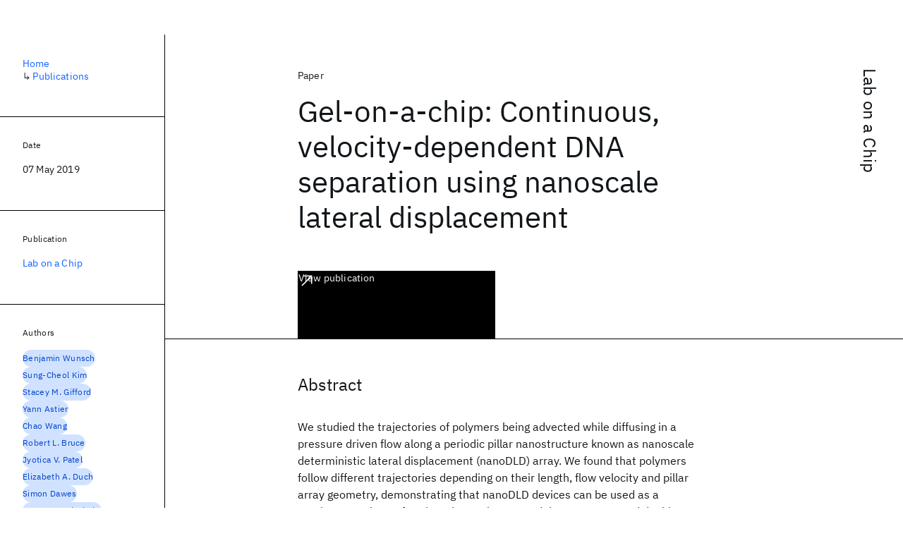

--- FILE ---
content_type: text/html; charset=utf-8
request_url: https://research.ibm.com/publications/gel-on-a-chip-continuous-velocity-dependent-dna-separation-using-nanoscale-lateral-displacement
body_size: 9368
content:
<!DOCTYPE html><html lang="en-US"><head><meta charSet="utf-8" data-next-head=""/><meta name="citation_title" content="Gel-on-a-chip: Continuous, velocity-dependent DNA separation using nanoscale lateral displacement" data-next-head=""/><meta name="citation_author" content="Benjamin Wunsch" data-next-head=""/><meta name="citation_author" content="Sung-Cheol Kim" data-next-head=""/><meta name="citation_author" content="Stacey M. Gifford" data-next-head=""/><meta name="citation_author" content="Yann Astier" data-next-head=""/><meta name="citation_author" content="Chao Wang" data-next-head=""/><meta name="citation_author" content="Robert L. Bruce" data-next-head=""/><meta name="citation_author" content="Jyotica V. Patel" data-next-head=""/><meta name="citation_author" content="Elizabeth A. Duch" data-next-head=""/><meta name="citation_author" content="Simon Dawes" data-next-head=""/><meta name="citation_author" content="Gustavo Stolovitzky" data-next-head=""/><meta name="citation_author" content="Joshua T. Smith" data-next-head=""/><meta name="citation_publication_date" content="2019/05/07" data-next-head=""/><meta name="citation_journal_title" content="Lab on a Chip" data-next-head=""/><meta name="citation_journal_abbrev" content="Lab on a Chip" data-next-head=""/><meta name="citation_publisher" content="Royal Society of Chemistry" data-next-head=""/><meta name="citation_issn" content="14730197" data-next-head=""/><meta name="citation_doi" content="10.1039/c8lc01408f" data-next-head=""/><title data-next-head="">Gel-on-a-chip: Continuous, velocity-dependent DNA separation using nanoscale lateral displacement for Lab on a Chip - IBM Research</title><meta name="description" content="Gel-on-a-chip: Continuous, velocity-dependent DNA separation using nanoscale lateral displacement for Lab on a Chip by Benjamin Wunsch et al." data-next-head=""/><meta name="robots" content="index,follow" data-next-head=""/><meta name="viewport" content="width=device-width,initial-scale=1" data-next-head=""/><link rel="canonical" href="https://research.ibm.com/publications/gel-on-a-chip-continuous-velocity-dependent-dna-separation-using-nanoscale-lateral-displacement" data-next-head=""/><link rel="icon" href="//www.ibm.com/favicon.ico" data-next-head=""/><link rel="alternate" type="application/rss+xml" href="/rss" data-next-head=""/><meta name="dcterms.date" content="2021-02-09" data-next-head=""/><meta name="dcterms.rights" content="© Copyright IBM Corp. 2021" data-next-head=""/><meta name="geo.country" content="US" data-next-head=""/><meta name="google-site-verification" content="O1nsbg1J1iAeYJK6HneffI0_RiLebmSPxfs5ESYNnwI" data-next-head=""/><meta property="og:title" content="Gel-on-a-chip: Continuous, velocity-dependent DNA separation using nanoscale lateral displacement for Lab on a Chip" data-next-head=""/><meta property="og:type" content="article" data-next-head=""/><meta property="og:url" content="https://research.ibm.com/publications/gel-on-a-chip-continuous-velocity-dependent-dna-separation-using-nanoscale-lateral-displacement" data-next-head=""/><meta property="og:site_name" content="IBM Research" data-next-head=""/><meta property="og:locale" content="en_US" data-next-head=""/><meta property="og:description" content="Gel-on-a-chip: Continuous, velocity-dependent DNA separation using nanoscale lateral displacement for Lab on a Chip by Benjamin Wunsch et al." data-next-head=""/><meta name="twitter:card" content="summary" data-next-head=""/><meta name="twitter:creator" content="@IBMResearch" data-next-head=""/><meta name="twitter:site" content="@IBMResearch" data-next-head=""/><meta name="twitter:title" content="Gel-on-a-chip: Continuous, velocity-dependent DNA separation using nanoscale lateral displacement for Lab on a Chip" data-next-head=""/><meta name="twitter:description" content="Gel-on-a-chip: Continuous, velocity-dependent DNA separation using nanoscale lateral displacement for Lab on a Chip by Benjamin Wunsch et al." data-next-head=""/><link rel="preload" href="/_next/static/css/83e82bb5068e3ec1.css" as="style"/><link rel="stylesheet" href="/_next/static/css/83e82bb5068e3ec1.css" data-n-g=""/><link rel="preload" href="/_next/static/css/e5da4ffe66e1bf12.css" as="style"/><link rel="stylesheet" href="/_next/static/css/e5da4ffe66e1bf12.css" data-n-p=""/><link rel="preload" href="/_next/static/css/fd825d18bd9b3af5.css" as="style"/><link rel="stylesheet" href="/_next/static/css/fd825d18bd9b3af5.css" data-n-p=""/><noscript data-n-css=""></noscript><script defer="" nomodule="" src="/_next/static/chunks/polyfills-42372ed130431b0a.js"></script><script src="/_next/static/chunks/webpack-1c51ca2ccdd53bac.js" defer=""></script><script src="/_next/static/chunks/framework-2f3de63929c73f88.js" defer=""></script><script src="/_next/static/chunks/main-4619739afe9c9888.js" defer=""></script><script src="/_next/static/chunks/pages/_app-2e0915f9852400ba.js" defer=""></script><script src="/_next/static/chunks/07c2d338-59950c787157217b.js" defer=""></script><script src="/_next/static/chunks/2bd9703c-ddd57495365e9733.js" defer=""></script><script src="/_next/static/chunks/4653-2783c9aefa713848.js" defer=""></script><script src="/_next/static/chunks/8230-146887a2be142eea.js" defer=""></script><script src="/_next/static/chunks/1815-e22b3750d3308bf1.js" defer=""></script><script src="/_next/static/chunks/5376-0038d99c3458ca9b.js" defer=""></script><script src="/_next/static/chunks/7028-6b0bd0c950799339.js" defer=""></script><script src="/_next/static/chunks/8827-02e4b183afd13590.js" defer=""></script><script src="/_next/static/chunks/5868-a75a0d8eec4e6698.js" defer=""></script><script src="/_next/static/chunks/4749-fbf21db1db515e74.js" defer=""></script><script src="/_next/static/chunks/4633-2c0a451973a2a2a3.js" defer=""></script><script src="/_next/static/chunks/1566-dbc2c6e989e067f3.js" defer=""></script><script src="/_next/static/chunks/5626-acdf059de1b60478.js" defer=""></script><script src="/_next/static/chunks/6326-0ca25a6cc6bd100a.js" defer=""></script><script src="/_next/static/chunks/8154-f99aaecb0398d57c.js" defer=""></script><script src="/_next/static/chunks/7280-035d9c5b832dcac7.js" defer=""></script><script src="/_next/static/chunks/3268-ee475b2828a60f89.js" defer=""></script><script src="/_next/static/chunks/7854-7b582b021b44676a.js" defer=""></script><script src="/_next/static/chunks/9789-42fddd6a240dee8b.js" defer=""></script><script src="/_next/static/chunks/7362-746b2a256bbdf20d.js" defer=""></script><script src="/_next/static/chunks/3339-fa57320dedfc8993.js" defer=""></script><script src="/_next/static/chunks/2347-393e3ac05f76ab50.js" defer=""></script><script src="/_next/static/chunks/9158-32380122231af366.js" defer=""></script><script src="/_next/static/chunks/5979-4f1e9beee974c942.js" defer=""></script><script src="/_next/static/chunks/pages/publications/%5Bpid%5D-ea18105fb3bfbbad.js" defer=""></script><script src="/_next/static/OYhjTG8zdxOeB2_cJtwSS/_buildManifest.js" defer=""></script><script src="/_next/static/OYhjTG8zdxOeB2_cJtwSS/_ssgManifest.js" defer=""></script></head><body><script>0</script><div id="__next"><main class="iBiIZ" data-testid="publication-detail" id="main-content"><div class="Fg24T Y5TZe RPesI ZRGUc"><div class="_8scO4 XcAHk _2OuX" style="--row:1"><header class="QVtfo"><div class="_9vDCG DFfe3"><a class="HEKNI" href="/publications?source=20411">Lab on a Chip</a></div><div class="U2An_">Paper</div><div class="_5OrbB"><time dateTime="2019-05-07T00:00:00.000Z">07 May 2019</time></div><h1 class="X_d3X">Gel-on-a-chip: Continuous, velocity-dependent DNA separation using nanoscale lateral displacement</h1><div class="I_BNb"><a class="fib4_ _8QzOq jaHwz u_oQQ cds--btn cds--btn--xl cds--layout--size-xl cds--btn--secondary" type="button" href="https://dx.doi.org/10.1039/c8lc01408f">View publication<svg focusable="false" preserveAspectRatio="xMidYMid meet" fill="currentColor" aria-hidden="true" width="24" height="24" viewBox="0 0 32 32" class="cds--btn__icon" xmlns="http://www.w3.org/2000/svg"><path d="M10 6L10 8 22.59 8 6 24.59 7.41 26 24 9.41 24 22 26 22 26 6 10 6z"></path></svg></a></div><div class="glIpa"><a class="btnC6 _8QzOq trQob cds--btn cds--btn--secondary cds--btn--icon-only" type="button" href="https://dx.doi.org/10.1039/c8lc01408f"><svg focusable="false" preserveAspectRatio="xMidYMid meet" fill="currentColor" width="24" height="24" viewBox="0 0 32 32" aria-hidden="true" xmlns="http://www.w3.org/2000/svg"><path d="M10 6L10 8 22.59 8 6 24.59 7.41 26 24 9.41 24 22 26 22 26 6 10 6z"></path></svg></a></div></header><section class="k_Ubs VQCQJ"><div class="_3U9NF"><h2 class="FnYe8" id="abstract">Abstract</h2><div class="PshSr"><p class="fX91I _8GzjU dLkDg">We studied the trajectories of polymers being advected while diffusing in a pressure driven flow along a periodic pillar nanostructure known as nanoscale deterministic lateral displacement (nanoDLD) array. We found that polymers follow different trajectories depending on their length, flow velocity and pillar array geometry, demonstrating that nanoDLD devices can be used as a continuous polymer fractionation tool. As a model system, we used double-stranded DNA (dsDNA) with various contour lengths and demonstrated that dsDNA in the range of 100-10000 base pairs (bp) can be separated with a size-selective resolution of 200 bp. In contrast to spherical colloids, a polymer elongates by shear flow and the angle of polymer trajectories with respect to the mean flow direction decreases as the mean flow velocity increases. We developed a phenomenological model that explains the qualitative dependence of the polymer trajectories on the gap size and on the flow velocity. Using this model, we found the optimal separation conditions for dsDNA of different sizes and demonstrated the separation and extraction of dsDNA fragments with over 75% recovery and 3-fold concentration. Importantly, this velocity dependence provides a means of fine-tuning the separation efficiency and resolution, independent of the nanoDLD pillar geometry.</p></div></div></section><section class="eRsn_"><div class="vq9mI"><h2 class="WAHVg" id="related-publications">Related</h2><div class="Ffpjl"><article class="Xv3EI" data-testid="publication-card"><div class="K0zPj"><div class="JgF8C"><svg focusable="false" preserveAspectRatio="xMidYMid meet" fill="currentColor" aria-hidden="true" width="24" height="24" viewBox="0 0 32 32" class="IP4TE" xmlns="http://www.w3.org/2000/svg"><path d="M25.7,9.3l-7-7C18.5,2.1,18.3,2,18,2H8C6.9,2,6,2.9,6,4v24c0,1.1,0.9,2,2,2h16c1.1,0,2-0.9,2-2V10C26,9.7,25.9,9.5,25.7,9.3 z M18,4.4l5.6,5.6H18V4.4z M24,28H8V4h8v6c0,1.1,0.9,2,2,2h6V28z"></path><path d="M10 22H22V24H10zM10 16H22V18H10z"></path></svg><div class="CaNu_"><svg focusable="false" preserveAspectRatio="xMidYMid meet" fill="currentColor" width="24" height="24" viewBox="0 0 32 32" aria-hidden="true" class="koOzz" xmlns="http://www.w3.org/2000/svg"><path d="M17 22L17 14 13 14 13 16 15 16 15 22 12 22 12 24 20 24 20 22 17 22zM16 8a1.5 1.5 0 101.5 1.5A1.5 1.5 0 0016 8z"></path><path d="M16,30A14,14,0,1,1,30,16,14,14,0,0,1,16,30ZM16,4A12,12,0,1,0,28,16,12,12,0,0,0,16,4Z"></path></svg></div></div><div class="_8ijei"><div class="jEk8r">Paper</div><h3 class="aqswh"><a href="/publications/broken-flow-symmetry-explains-the-dynamics-of-small-particles-in-deterministic-lateral-displacement-arrays">Broken flow symmetry explains the dynamics of small particles in deterministic lateral displacement arrays<svg focusable="false" preserveAspectRatio="xMidYMid meet" fill="currentColor" aria-hidden="true" width="24" height="24" viewBox="0 0 24 24" class="WPkqJ" xmlns="http://www.w3.org/2000/svg"><path d="M14 4L12.9 5.1 18.9 11.2 2 11.2 2 12.8 18.9 12.8 12.9 18.9 14 20 22 12z"></path></svg></a></h3></div></div><div class="xx0Uq"><p>Sung-Cheol Kim, Benjamin Wunsch, et al.</p><p class="_8bEye">PNAS</p></div></article><article class="Xv3EI" data-testid="publication-card"><div class="K0zPj"><div class="JgF8C"><svg focusable="false" preserveAspectRatio="xMidYMid meet" fill="currentColor" aria-hidden="true" width="24" height="24" viewBox="0 0 32 32" class="IP4TE" xmlns="http://www.w3.org/2000/svg"><path d="M25.7,9.3l-7-7C18.5,2.1,18.3,2,18,2H8C6.9,2,6,2.9,6,4v24c0,1.1,0.9,2,2,2h16c1.1,0,2-0.9,2-2V10C26,9.7,25.9,9.5,25.7,9.3 z M18,4.4l5.6,5.6H18V4.4z M24,28H8V4h8v6c0,1.1,0.9,2,2,2h6V28z"></path><path d="M10 22H22V24H10zM10 16H22V18H10z"></path></svg><div class="CaNu_"><svg focusable="false" preserveAspectRatio="xMidYMid meet" fill="currentColor" width="24" height="24" viewBox="0 0 32 32" aria-hidden="true" class="koOzz" xmlns="http://www.w3.org/2000/svg"><path d="M17 22L17 14 13 14 13 16 15 16 15 22 12 22 12 24 20 24 20 22 17 22zM16 8a1.5 1.5 0 101.5 1.5A1.5 1.5 0 0016 8z"></path><path d="M16,30A14,14,0,1,1,30,16,14,14,0,0,1,16,30ZM16,4A12,12,0,1,0,28,16,12,12,0,0,0,16,4Z"></path></svg></div></div><div class="_8ijei"><div class="jEk8r">Paper</div><h3 class="aqswh"><a href="/publications/advancements-in-throughput-lifetime-purification-and-workflow-for-integrated-nanoscale-deterministic-lateral-displacement">Advancements in Throughput, Lifetime, Purification, and Workflow for Integrated Nanoscale Deterministic Lateral Displacement<svg focusable="false" preserveAspectRatio="xMidYMid meet" fill="currentColor" aria-hidden="true" width="24" height="24" viewBox="0 0 24 24" class="WPkqJ" xmlns="http://www.w3.org/2000/svg"><path d="M14 4L12.9 5.1 18.9 11.2 2 11.2 2 12.8 18.9 12.8 12.9 18.9 14 20 22 12z"></path></svg></a></h3></div></div><div class="xx0Uq"><p>Benjamin Wunsch, Kuan Yu Hsieh, et al.</p><p class="_8bEye">Advanced Materials Technologies</p></div></article><article class="Xv3EI" data-testid="publication-card"><div class="K0zPj"><div class="JgF8C"><svg focusable="false" preserveAspectRatio="xMidYMid meet" fill="currentColor" aria-hidden="true" width="24" height="24" viewBox="0 0 32 32" class="IP4TE" xmlns="http://www.w3.org/2000/svg"><path d="M25.7,9.3l-7-7C18.5,2.1,18.3,2,18,2H8C6.9,2,6,2.9,6,4v24c0,1.1,0.9,2,2,2h16c1.1,0,2-0.9,2-2V10C26,9.7,25.9,9.5,25.7,9.3 z M18,4.4l5.6,5.6H18V4.4z M24,28H8V4h8v6c0,1.1,0.9,2,2,2h6V28z"></path><path d="M10 22H22V24H10zM10 16H22V18H10z"></path></svg><div class="CaNu_"><svg focusable="false" preserveAspectRatio="xMidYMid meet" fill="currentColor" width="24" height="24" viewBox="0 0 32 32" aria-hidden="true" class="koOzz" xmlns="http://www.w3.org/2000/svg"><path d="M17 22L17 14 13 14 13 16 15 16 15 22 12 22 12 24 20 24 20 22 17 22zM16 8a1.5 1.5 0 101.5 1.5A1.5 1.5 0 0016 8z"></path><path d="M16,30A14,14,0,1,1,30,16,14,14,0,0,1,16,30ZM16,4A12,12,0,1,0,28,16,12,12,0,0,0,16,4Z"></path></svg></div></div><div class="_8ijei"><div class="jEk8r">Paper</div><h3 class="aqswh"><a href="/publications/nanoscale-lateral-displacement-arrays-for-the-separation-of-exosomes-and-colloids-down-to-20nm">Nanoscale lateral displacement arrays for the separation of exosomes and colloids down to 20nm<svg focusable="false" preserveAspectRatio="xMidYMid meet" fill="currentColor" aria-hidden="true" width="24" height="24" viewBox="0 0 24 24" class="WPkqJ" xmlns="http://www.w3.org/2000/svg"><path d="M14 4L12.9 5.1 18.9 11.2 2 11.2 2 12.8 18.9 12.8 12.9 18.9 14 20 22 12z"></path></svg></a></h3></div></div><div class="xx0Uq"><p>Benjamin Wunsch, Joshua T. Smith, et al.</p><p class="_8bEye">Nature Nanotechnology</p></div></article><article class="Xv3EI" data-testid="publication-card"><div class="K0zPj"><div class="JgF8C"><svg focusable="false" preserveAspectRatio="xMidYMid meet" fill="currentColor" aria-hidden="true" width="24" height="24" viewBox="0 0 32 32" class="IP4TE" xmlns="http://www.w3.org/2000/svg"><path d="M25.7,9.3l-7-7C18.5,2.1,18.3,2,18,2H8C6.9,2,6,2.9,6,4v24c0,1.1,0.9,2,2,2h16c1.1,0,2-0.9,2-2V10C26,9.7,25.9,9.5,25.7,9.3 z M18,4.4l5.6,5.6H18V4.4z M24,28H8V4h8v6c0,1.1,0.9,2,2,2h6V28z"></path><path d="M10 22H22V24H10zM10 16H22V18H10z"></path></svg><div class="CaNu_"><svg focusable="false" preserveAspectRatio="xMidYMid meet" fill="currentColor" width="24" height="24" viewBox="0 0 32 32" aria-hidden="true" class="koOzz" xmlns="http://www.w3.org/2000/svg"><path d="M17 22L17 14 13 14 13 16 15 16 15 22 12 22 12 24 20 24 20 22 17 22zM16 8a1.5 1.5 0 101.5 1.5A1.5 1.5 0 0016 8z"></path><path d="M16,30A14,14,0,1,1,30,16,14,14,0,0,1,16,30ZM16,4A12,12,0,1,0,28,16,12,12,0,0,0,16,4Z"></path></svg></div></div><div class="_8ijei"><div class="jEk8r">Paper</div><h3 class="aqswh"><a href="/publications/mdlab-ai-frameworks-for-carbon-capture-and-battery-materials--1">MDLab: AI frameworks for carbon capture and battery materials<svg focusable="false" preserveAspectRatio="xMidYMid meet" fill="currentColor" aria-hidden="true" width="24" height="24" viewBox="0 0 24 24" class="WPkqJ" xmlns="http://www.w3.org/2000/svg"><path d="M14 4L12.9 5.1 18.9 11.2 2 11.2 2 12.8 18.9 12.8 12.9 18.9 14 20 22 12z"></path></svg></a></h3></div></div><div class="xx0Uq"><p>Bruce Elmegreen, Hendrik F. Hamann, et al.</p><p class="_8bEye">Frontiers in Environmental Science</p></div></article></div><div class="XgS2P"><a class="obIJW _8QzOq jaHwz u_oQQ cds--btn cds--btn--secondary" type="button" href="/publications">View all publications<svg focusable="false" preserveAspectRatio="xMidYMid meet" fill="currentColor" aria-hidden="true" width="16" height="16" viewBox="0 0 16 16" class="cds--btn__icon" xmlns="http://www.w3.org/2000/svg"><path d="M9.3 3.7L13.1 7.5 1 7.5 1 8.5 13.1 8.5 9.3 12.3 10 13 15 8 10 3z"></path></svg></a></div></div></section></div><aside class="_8scO4 ioEqj" style="--row:1"><section class="hgUy9 GBlsk"><nav aria-label="breadcrumbs" class="GPgOh"><ol><li><a class="cds--link" href="/">Home</a></li><li><span class="Z6j5t" aria-hidden="true">↳<!-- --> </span><a class="cds--link" href="/publications">Publications</a></li></ol></nav></section><section class="hgUy9 v7pWz GBlsk"><h2 class="zRRkv">Date</h2><div class="SOETe"><time dateTime="2019-05-07T00:00:00.000Z">07 May 2019</time></div></section><section class="hgUy9 v7pWz GBlsk"><h2 class="_9qw8c">Publication</h2><div class="j0ckp"><a class="cds--link pIMym" href="/publications?source=20411">Lab on a Chip</a></div></section><div class="glY7_ FOpJO sU9EM"><section class="hgUy9 v7pWz _102e9"><h2 class="eG9du" id="authors">Authors</h2><ul class="erAjw XsMPR VPCjD e90yg NZx5r RIahc"><li class="tAqXo SltpH rQp5_ XB7Ya uC739"><a class="cds--tag cds--tag--operational qvDkO JPTsZ cds--tag--blue" id="tag-id-:Rqp96:" data-testid="operational-tag" href="/publications?author=6357"><span title="" class="" dir="auto"><span title="Benjamin Wunsch" class="cds--tag__label" dir="auto">Benjamin Wunsch</span></span></a></li><li class="tAqXo SltpH rQp5_ XB7Ya uC739"><a class="cds--tag cds--tag--operational qvDkO JPTsZ cds--tag--blue" id="tag-id-:R1ap96:" data-testid="operational-tag" href="/publications?author=6359"><span title="" class="" dir="auto"><span title="Sung-Cheol Kim" class="cds--tag__label" dir="auto">Sung-Cheol Kim</span></span></a></li><li class="tAqXo SltpH rQp5_ XB7Ya uC739"><a class="cds--tag cds--tag--operational qvDkO JPTsZ cds--tag--blue" id="tag-id-:R1qp96:" data-testid="operational-tag" href="/publications?author=16724"><span title="" class="" dir="auto"><span title="Stacey M. Gifford" class="cds--tag__label" dir="auto">Stacey M. Gifford</span></span></a></li><li class="tAqXo SltpH rQp5_ XB7Ya uC739"><a class="cds--tag cds--tag--operational qvDkO JPTsZ cds--tag--blue" id="tag-id-:R2ap96:" data-testid="operational-tag" href="/publications?author=16725"><span title="" class="" dir="auto"><span title="Yann Astier" class="cds--tag__label" dir="auto">Yann Astier</span></span></a></li><li class="tAqXo SltpH rQp5_ XB7Ya uC739"><a class="cds--tag cds--tag--operational qvDkO JPTsZ cds--tag--blue" id="tag-id-:R2qp96:" data-testid="operational-tag" href="/publications?author=16726"><span title="" class="" dir="auto"><span title="Chao Wang" class="cds--tag__label" dir="auto">Chao Wang</span></span></a></li><li class="tAqXo SltpH rQp5_ XB7Ya uC739"><a class="cds--tag cds--tag--operational qvDkO JPTsZ cds--tag--blue" id="tag-id-:R3ap96:" data-testid="operational-tag" href="/publications?author=370"><span title="" class="" dir="auto"><span title="Robert L. Bruce" class="cds--tag__label" dir="auto">Robert L. Bruce</span></span></a></li><li class="tAqXo SltpH rQp5_ XB7Ya uC739"><a class="cds--tag cds--tag--operational qvDkO JPTsZ cds--tag--blue" id="tag-id-:R3qp96:" data-testid="operational-tag" href="/publications?author=14477"><span title="" class="" dir="auto"><span title="Jyotica V. Patel" class="cds--tag__label" dir="auto">Jyotica V. Patel</span></span></a></li><li class="tAqXo SltpH rQp5_ XB7Ya uC739"><a class="cds--tag cds--tag--operational qvDkO JPTsZ cds--tag--blue" id="tag-id-:R4ap96:" data-testid="operational-tag" href="/publications?author=6363"><span title="" class="" dir="auto"><span title="Elizabeth A. Duch" class="cds--tag__label" dir="auto">Elizabeth A. Duch</span></span></a></li><li class="tAqXo SltpH rQp5_ XB7Ya uC739"><a class="cds--tag cds--tag--operational qvDkO JPTsZ cds--tag--blue" id="tag-id-:R4qp96:" data-testid="operational-tag" href="/publications?author=401"><span title="" class="" dir="auto"><span title="Simon Dawes" class="cds--tag__label" dir="auto">Simon Dawes</span></span></a></li><li class="tAqXo SltpH rQp5_ XB7Ya uC739"><a class="cds--tag cds--tag--operational qvDkO JPTsZ cds--tag--blue" id="tag-id-:R5ap96:" data-testid="operational-tag" href="/publications?author=1478"><span title="" class="" dir="auto"><span title="Gustavo Stolovitzky" class="cds--tag__label" dir="auto">Gustavo Stolovitzky</span></span></a></li><li class="tAqXo SltpH rQp5_ XB7Ya uC739"><a class="cds--tag cds--tag--operational qvDkO JPTsZ cds--tag--blue" id="tag-id-:R5qp96:" data-testid="operational-tag" href="/publications?author=6365"><span title="" class="" dir="auto"><span title="Joshua T. Smith" class="cds--tag__label" dir="auto">Joshua T. Smith</span></span></a></li></ul><div class="TC9_u"><div class="nUu9L" role="presentation"><svg class="_7rKuO" width="16" height="16" viewBox="0 0 16 16" fill="none" role="presentation"><circle class="ql6Kf" cx="8" cy="8" r="8"></circle><circle class="LIZJx" cx="8" cy="8" r="2"></circle></svg><span class="exJrc">IBM-affiliated at time of publication</span></div></div></section></div><div class="hlLYT FOpJO sU9EM"><section class="hgUy9 v7pWz _102e9"><h2 class="ifwRw" id="resources">Resources</h2><div class="cm5kM"><ul class="A_jsW j2PsV" style="--border-color:#c1c7cd;--color:#0f62fe;--hover-color:#0f62fe;--icon-color:#0f62fe;--icon-size:1rem;--padding-y:0.5rem"><li class="zTIy0 zkXlv _7Ozjb"><a class="mbD_0" href="https://dx.doi.org/10.1039/c8lc01408f"><span class="ahIsp">Publication</span><svg focusable="false" preserveAspectRatio="xMidYMid meet" fill="currentColor" width="16" height="16" viewBox="0 0 32 32" aria-hidden="true" class="LQtUo" xmlns="http://www.w3.org/2000/svg"><path d="M10 6L10 8 22.59 8 6 24.59 7.41 26 24 9.41 24 22 26 22 26 6 10 6z"></path></svg></a></li></ul></div></section><section class="hgUy9 v7pWz _102e9"><h2 class="MJSvg" id="share">Share</h2><ul class="k7Uwc"><li><button class="mYkEM _8QzOq trQob cds--btn cds--btn--sm cds--layout--size-sm cds--btn--ghost cds--btn--icon-only" type="button"><svg focusable="false" preserveAspectRatio="xMidYMid meet" fill="currentColor" width="32" height="32" viewBox="0 0 32 32" aria-hidden="true" xmlns="http://www.w3.org/2000/svg"><path d="M26.67,4H5.33A1.34,1.34,0,0,0,4,5.33V26.67A1.34,1.34,0,0,0,5.33,28H16.82V18.72H13.7V15.09h3.12V12.42c0-3.1,1.89-4.79,4.67-4.79.93,0,1.86,0,2.79.14V11H22.37c-1.51,0-1.8.72-1.8,1.77v2.31h3.6l-.47,3.63H20.57V28h6.1A1.34,1.34,0,0,0,28,26.67V5.33A1.34,1.34,0,0,0,26.67,4Z"></path></svg></button></li><li><button class="mYkEM _8QzOq trQob cds--btn cds--btn--sm cds--layout--size-sm cds--btn--ghost cds--btn--icon-only" type="button"><svg focusable="false" preserveAspectRatio="xMidYMid meet" fill="currentColor" width="32" height="32" viewBox="0 0 32 32" aria-hidden="true" xmlns="http://www.w3.org/2000/svg"><path d="m18.2342,14.1624l8.7424-10.1624h-2.0717l-7.591,8.8238-6.0629-8.8238h-6.9929l9.1684,13.3432-9.1684,10.6568h2.0718l8.0163-9.3183,6.4029,9.3183h6.9929l-9.5083-13.8376h.0005Zm-2.8376,3.2984l-.9289-1.3287L7.0763,5.5596h3.1822l5.9649,8.5323.9289,1.3287,7.7536,11.0907h-3.1822l-6.3272-9.05v-.0005Z"></path></svg></button></li><li><button class="mYkEM _8QzOq trQob cds--btn cds--btn--sm cds--layout--size-sm cds--btn--ghost cds--btn--icon-only" type="button"><svg focusable="false" preserveAspectRatio="xMidYMid meet" fill="currentColor" width="32" height="32" viewBox="0 0 32 32" aria-hidden="true" xmlns="http://www.w3.org/2000/svg"><path d="M26.2,4H5.8C4.8,4,4,4.8,4,5.7v20.5c0,0.9,0.8,1.7,1.8,1.7h20.4c1,0,1.8-0.8,1.8-1.7V5.7C28,4.8,27.2,4,26.2,4z M11.1,24.4 H7.6V13h3.5V24.4z M9.4,11.4c-1.1,0-2.1-0.9-2.1-2.1c0-1.2,0.9-2.1,2.1-2.1c1.1,0,2.1,0.9,2.1,2.1S10.5,11.4,9.4,11.4z M24.5,24.3 H21v-5.6c0-1.3,0-3.1-1.9-3.1c-1.9,0-2.1,1.5-2.1,2.9v5.7h-3.5V13h3.3v1.5h0.1c0.5-0.9,1.7-1.9,3.4-1.9c3.6,0,4.3,2.4,4.3,5.5V24.3z"></path></svg></button></li></ul></section></div></aside></div></main></div><script id="__NEXT_DATA__" type="application/json">{"props":{"pageProps":{"envProps":{"cosUrl":"https://research-website-prod-cms-uploads.s3.us.cloud-object-storage.appdomain.cloud/","publicEnv":"production","publicUrl":"https://research.ibm.com/"},"initialApolloState":{"Author:6357":{"__typename":"Author","ibmer":null,"id":"6357"},"Author:6359":{"__typename":"Author","ibmer":null,"id":"6359"},"Author:16724":{"__typename":"Author","ibmer":null,"id":"16724"},"Author:16725":{"__typename":"Author","ibmer":null,"id":"16725"},"Author:16726":{"__typename":"Author","ibmer":null,"id":"16726"},"Author:370":{"__typename":"Author","ibmer":null,"id":"370"},"Author:14477":{"__typename":"Author","ibmer":null,"id":"14477"},"Author:6363":{"__typename":"Author","ibmer":null,"id":"6363"},"Author:401":{"__typename":"Author","ibmer":null,"id":"401"},"Author:1478":{"__typename":"Author","ibmer":null,"id":"1478"},"Author:6365":{"__typename":"Author","ibmer":null,"id":"6365"},"Publication:10480":{"__typename":"Publication","abstract":"Deterministic lateral displacement (DLD) is a technique for size fractionation of particles in continuous flow that has shown great potential for biological applications. Several theoretical models have been proposed, but experimental evidence has demonstrated that a rich class of intermediate migration behavior exists, which is not predicted. We present a unified theoretical framework to infer the path of particles in the whole array on the basis of trajectories in a unit cell. This framework explains many of the unexpected particle trajectories reported and can be used to design arrays for even nanoscale particle fractionation. We performed experiments that verify these predictions and used our model to develop a condenser array that achieves full particle separation with a single fluidic input.","authors":[{"__typename":"PublicationHasAuthorName","authorName":{"__typename":"AuthorName","firstName":"Sung-Cheol","firstNameInitials":"S.-C.","lastName":"Kim"}},{"__typename":"PublicationHasAuthorName","authorName":{"__typename":"AuthorName","firstName":"Benjamin","firstNameInitials":"B.","lastName":"Wunsch"}},{"__typename":"PublicationHasAuthorName","authorName":{"__typename":"AuthorName","firstName":"Huan","firstNameInitials":"H.","lastName":"Hu"}},{"__typename":"PublicationHasAuthorName","authorName":{"__typename":"AuthorName","firstName":"Joshua T.","firstNameInitials":"J.T.","lastName":"Smith"}},{"__typename":"PublicationHasAuthorName","authorName":{"__typename":"AuthorName","firstName":"Robert H.","firstNameInitials":"R.H.","lastName":"Austin"}},{"__typename":"PublicationHasAuthorName","authorName":{"__typename":"AuthorName","firstName":"Gustavo","firstNameInitials":"G.","lastName":"Stolovitzky"}}],"id":"10480","linkCode":null,"publishedMeta":{"__typename":"PublishedMeta","source":"PNAS"},"slug":"broken-flow-symmetry-explains-the-dynamics-of-small-particles-in-deterministic-lateral-displacement-arrays","title":"Broken flow symmetry explains the dynamics of small particles in deterministic lateral displacement arrays","type":{"__typename":"PublicationType","displayValue":"Paper"}},"Publication:1726":{"__typename":"Publication","abstract":"Nanoscale deterministic lateral displacement (nanoDLD) has emerged as an effective method for separating nanoscopic colloids for applications in molecular biology, yet present limits in throughput, purification, on-chip filtration, and workflow restricting its adoption as a practical separation technology. To overcome these impediments, array scaling and parallelization for integrated nanoDLD (i-nanoDLD) enrichment devices are developed to achieve a density of ≈83 arrays mm−2 with 31 160 parallel arrays, producing an ≈30-fold concentration of the target colloid and a record throughput of 17 mL h−1. Purification using a dual-fluid input embodiment of i-nanoDLD is demonstrated to successfully remove background contaminants from target colloid samples, including urine. Used serially, high-throughput enrichment and purification chips achieve \u003e1700 gain in particle over protein concentration compared to input sample. Additionally, integration of upstream filter banks shows improved operation lifetime \u003e 7× for particles with diameters close to the gap size. Finally, the integrated design and associated flow rates allow a straightforward approach to chip-to-world interfacing as demonstrated using a prototype system for facile, turn-key sample processing. Collectively, these developments advance nanoDLD into the range of sample volumes and process times needed for research and clinical samples.","authors":[{"__typename":"PublicationHasAuthorName","authorName":{"__typename":"AuthorName","firstName":"Benjamin","firstNameInitials":"B.","lastName":"Wunsch"}},{"__typename":"PublicationHasAuthorName","authorName":{"__typename":"AuthorName","firstName":"Kuan Yu","firstNameInitials":"K.Y.","lastName":"Hsieh"}},{"__typename":"PublicationHasAuthorName","authorName":{"__typename":"AuthorName","firstName":"Sung-Cheol","firstNameInitials":"S.-C.","lastName":"Kim"}},{"__typename":"PublicationHasAuthorName","authorName":{"__typename":"AuthorName","firstName":"Michael","firstNameInitials":"M.","lastName":"Pereira"}},{"__typename":"PublicationHasAuthorName","authorName":{"__typename":"AuthorName","firstName":"Stanislav","firstNameInitials":"S.","lastName":"Lukashov"}},{"__typename":"PublicationHasAuthorName","authorName":{"__typename":"AuthorName","firstName":"Chris","firstNameInitials":"C.","lastName":"Scerbo"}},{"__typename":"PublicationHasAuthorName","authorName":{"__typename":"AuthorName","firstName":"J. M.","firstNameInitials":"J.M.","lastName":"Papalia"}},{"__typename":"PublicationHasAuthorName","authorName":{"__typename":"AuthorName","firstName":"Elizabeth A.","firstNameInitials":"E.A.","lastName":"Duch"}},{"__typename":"PublicationHasAuthorName","authorName":{"__typename":"AuthorName","firstName":"Gustavo","firstNameInitials":"G.","lastName":"Stolovitzky"}},{"__typename":"PublicationHasAuthorName","authorName":{"__typename":"AuthorName","firstName":"Stacey","firstNameInitials":"S.","lastName":"Gifford"}},{"__typename":"PublicationHasAuthorName","authorName":{"__typename":"AuthorName","firstName":"Joshua T.","firstNameInitials":"J.T.","lastName":"Smith"}}],"id":"1726","linkCode":null,"publishedMeta":{"__typename":"PublishedMeta","source":"Advanced Materials Technologies"},"slug":"advancements-in-throughput-lifetime-purification-and-workflow-for-integrated-nanoscale-deterministic-lateral-displacement","title":"Advancements in Throughput, Lifetime, Purification, and Workflow for Integrated Nanoscale Deterministic Lateral Displacement","type":{"__typename":"PublicationType","displayValue":"Paper"}},"Publication:12333":{"__typename":"Publication","abstract":"Deterministic lateral displacement (DLD) pillar arrays are an efficient technology to sort, separate and enrich micrometre-scale particles, which include parasites, bacteria, blood cells and circulating tumour cells in blood. However, this technology has not been translated to the true nanoscale, where it could function on biocolloids, such as exosomes. Exosomes, a key target of â €liquid biopsies', are secreted by cells and contain nucleic acid and protein information about their originating tissue. One challenge in the study of exosome biology is to sort exosomes by size and surface markers. We use manufacturable silicon processes to produce nanoscale DLD (nano-DLD) arrays of uniform gap sizes ranging from 25 to 235nm. We show that at low Péclet (Pe) numbers, at which diffusion and deterministic displacement compete, nano-DLD arrays separate particles between 20 to 110nm based on size with sharp resolution. Further, we demonstrate the size-based displacement of exosomes, and so open up the potential for on-chip sorting and quantification of these important biocolloids.","authors":[{"__typename":"PublicationHasAuthorName","authorName":{"__typename":"AuthorName","firstName":"Benjamin","firstNameInitials":"B.","lastName":"Wunsch"}},{"__typename":"PublicationHasAuthorName","authorName":{"__typename":"AuthorName","firstName":"Joshua T.","firstNameInitials":"J.T.","lastName":"Smith"}},{"__typename":"PublicationHasAuthorName","authorName":{"__typename":"AuthorName","firstName":"Stacey M.","firstNameInitials":"S.M.","lastName":"Gifford"}},{"__typename":"PublicationHasAuthorName","authorName":{"__typename":"AuthorName","firstName":"Chao","firstNameInitials":"C.","lastName":"Wang"}},{"__typename":"PublicationHasAuthorName","authorName":{"__typename":"AuthorName","firstName":"Markus","firstNameInitials":"M.","lastName":"Brink"}},{"__typename":"PublicationHasAuthorName","authorName":{"__typename":"AuthorName","firstName":"Robert L.","firstNameInitials":"R.L.","lastName":"Bruce"}},{"__typename":"PublicationHasAuthorName","authorName":{"__typename":"AuthorName","firstName":"Robert H.","firstNameInitials":"R.H.","lastName":"Austin"}},{"__typename":"PublicationHasAuthorName","authorName":{"__typename":"AuthorName","firstName":"Gustavo","firstNameInitials":"G.","lastName":"Stolovitzky"}},{"__typename":"PublicationHasAuthorName","authorName":{"__typename":"AuthorName","firstName":"Yann","firstNameInitials":"Y.","lastName":"Astier"}}],"id":"12333","linkCode":null,"publishedMeta":{"__typename":"PublishedMeta","source":"Nature Nanotechnology"},"slug":"nanoscale-lateral-displacement-arrays-for-the-separation-of-exosomes-and-colloids-down-to-20nm","title":"Nanoscale lateral displacement arrays for the separation of exosomes and colloids down to 20nm","type":{"__typename":"PublicationType","displayValue":"Paper"}},"Publication:28979":{"__typename":"Publication","abstract":"There is a growing urgency to discover better materials that capture CO2 from air and improve battery performance. An important step is to search large databases of materials properties to find examples that resemble known carbon capture agents or electrolytes and then test them for effectiveness. This paper describes novel computational tools for accelerated discovery of solvents, nano-porous materials, and electrolytes. These tools have produced interesting results so far, such as the identification of a relatively isolated location in amine configuration space for the solvents with known carbon capture use, and the demonstration of an end-to-end simulation and process model for carbon capture in MOFs.","authors":[{"__typename":"PublicationHasAuthorName","authorName":{"__typename":"AuthorName","firstName":"Bruce","firstNameInitials":"B.","lastName":"Elmegreen"}},{"__typename":"PublicationHasAuthorName","authorName":{"__typename":"AuthorName","firstName":"Hendrik F.","firstNameInitials":"H. F.","lastName":"Hamann"}},{"__typename":"PublicationHasAuthorName","authorName":{"__typename":"AuthorName","firstName":"Benjamin","firstNameInitials":"B.","lastName":"Wunsch"}},{"__typename":"PublicationHasAuthorName","authorName":{"__typename":"AuthorName","firstName":"Theodore","firstNameInitials":"T. V.","lastName":"Van Kessel"}},{"__typename":"PublicationHasAuthorName","authorName":{"__typename":"AuthorName","firstName":"Binquan","firstNameInitials":"B.","lastName":"Luan"}},{"__typename":"PublicationHasAuthorName","authorName":{"__typename":"AuthorName","firstName":"Tonia","firstNameInitials":"T.","lastName":"Elengikal"}},{"__typename":"PublicationHasAuthorName","authorName":{"__typename":"AuthorName","firstName":"Mathias","firstNameInitials":"M.","lastName":"Steiner"}},{"__typename":"PublicationHasAuthorName","authorName":{"__typename":"AuthorName","firstName":"Rodrigo","firstNameInitials":null,"lastName":"Neumann Barros Ferreira"}},{"__typename":"PublicationHasAuthorName","authorName":{"__typename":"AuthorName","firstName":"Ricardo Luis","firstNameInitials":"R.L.","lastName":"Ohta"}},{"__typename":"PublicationHasAuthorName","authorName":{"__typename":"AuthorName","firstName":"Felipe Lopes","firstNameInitials":"F.L.","lastName":"Oliveira"}},{"__typename":"PublicationHasAuthorName","authorName":{"__typename":"AuthorName","firstName":"James L.","firstNameInitials":"J.L.","lastName":"McDonagh"}},{"__typename":"PublicationHasAuthorName","authorName":{"__typename":"AuthorName","firstName":"Breanndan","firstNameInitials":"B.","lastName":"O’Conchuir"}},{"__typename":"PublicationHasAuthorName","authorName":{"__typename":"AuthorName","firstName":"Stamatia","firstNameInitials":"S.","lastName":"Zavitsanou"}},{"__typename":"PublicationHasAuthorName","authorName":{"__typename":"AuthorName","firstName":"Alexander","firstNameInitials":"A.","lastName":"Harrison"}},{"__typename":"PublicationHasAuthorName","authorName":{"__typename":"AuthorName","firstName":"Flaviu","firstNameInitials":null,"lastName":"Cipcigan"}},{"__typename":"PublicationHasAuthorName","authorName":{"__typename":"AuthorName","firstName":"Geeth","firstNameInitials":"G.","lastName":"de Mel"}},{"__typename":"PublicationHasAuthorName","authorName":{"__typename":"AuthorName","firstName":"Young-Hye","firstNameInitials":"Y.-H.","lastName":"La"}},{"__typename":"PublicationHasAuthorName","authorName":{"__typename":"AuthorName","firstName":"Vidushi","firstNameInitials":"V.","lastName":"Sharma"}},{"__typename":"PublicationHasAuthorName","authorName":{"__typename":"AuthorName","firstName":"Dmitry Yu.","firstNameInitials":"D.Y.","lastName":"Zubarev"}}],"id":"28979","linkCode":null,"publishedMeta":{"__typename":"PublishedMeta","source":"Frontiers in Environmental Science"},"slug":"mdlab-ai-frameworks-for-carbon-capture-and-battery-materials--1","title":"MDLab: AI frameworks for carbon capture and battery materials","type":{"__typename":"PublicationType","displayValue":"Paper"}},"Source:20411":{"__typename":"Source","id":"20411","longName":"Lab on a Chip","shortName":"Lab on a Chip","type":"JOURNAL"},"ROOT_QUERY":{"__typename":"Query","publicationBySlug({\"slug\":\"gel-on-a-chip-continuous-velocity-dependent-dna-separation-using-nanoscale-lateral-displacement\"})":{"__typename":"Publication","link":"https://dx.doi.org/10.1039/c8lc01408f","linkBlog":null,"linkCaseStudy":null,"linkCode":null,"linkDataset":null,"linkDemo":null,"linkPdf":null,"linkPoster":null,"linkSlides":null,"linkVideo":null,"linkWebsite":null,"abstract":"We studied the trajectories of polymers being advected while diffusing in a pressure driven flow along a periodic pillar nanostructure known as nanoscale deterministic lateral displacement (nanoDLD) array. We found that polymers follow different trajectories depending on their length, flow velocity and pillar array geometry, demonstrating that nanoDLD devices can be used as a continuous polymer fractionation tool. As a model system, we used double-stranded DNA (dsDNA) with various contour lengths and demonstrated that dsDNA in the range of 100-10000 base pairs (bp) can be separated with a size-selective resolution of 200 bp. In contrast to spherical colloids, a polymer elongates by shear flow and the angle of polymer trajectories with respect to the mean flow direction decreases as the mean flow velocity increases. We developed a phenomenological model that explains the qualitative dependence of the polymer trajectories on the gap size and on the flow velocity. Using this model, we found the optimal separation conditions for dsDNA of different sizes and demonstrated the separation and extraction of dsDNA fragments with over 75% recovery and 3-fold concentration. Importantly, this velocity dependence provides a means of fine-tuning the separation efficiency and resolution, independent of the nanoDLD pillar geometry.","authors":[{"__typename":"PublicationHasAuthorName","affiliations":[{"__typename":"Affiliation","isIbm":true,"isSubsidiary":false}],"authorName":{"__typename":"AuthorName","firstName":"Benjamin","firstNameInitials":"B.","lastName":"Wunsch","author":{"__ref":"Author:6357"}}},{"__typename":"PublicationHasAuthorName","affiliations":[{"__typename":"Affiliation","isIbm":true,"isSubsidiary":false}],"authorName":{"__typename":"AuthorName","firstName":"Sung-Cheol","firstNameInitials":"S.-C.","lastName":"Kim","author":{"__ref":"Author:6359"}}},{"__typename":"PublicationHasAuthorName","affiliations":[{"__typename":"Affiliation","isIbm":true,"isSubsidiary":false}],"authorName":{"__typename":"AuthorName","firstName":"Stacey M.","firstNameInitials":"S.M.","lastName":"Gifford","author":{"__ref":"Author:16724"}}},{"__typename":"PublicationHasAuthorName","affiliations":[{"__typename":"Affiliation","isIbm":true,"isSubsidiary":false}],"authorName":{"__typename":"AuthorName","firstName":"Yann","firstNameInitials":"Y.","lastName":"Astier","author":{"__ref":"Author:16725"}}},{"__typename":"PublicationHasAuthorName","affiliations":[{"__typename":"Affiliation","isIbm":true,"isSubsidiary":false}],"authorName":{"__typename":"AuthorName","firstName":"Chao","firstNameInitials":"C.","lastName":"Wang","author":{"__ref":"Author:16726"}}},{"__typename":"PublicationHasAuthorName","affiliations":[{"__typename":"Affiliation","isIbm":true,"isSubsidiary":false}],"authorName":{"__typename":"AuthorName","firstName":"Robert L.","firstNameInitials":"R.L.","lastName":"Bruce","author":{"__ref":"Author:370"}}},{"__typename":"PublicationHasAuthorName","affiliations":[{"__typename":"Affiliation","isIbm":true,"isSubsidiary":false}],"authorName":{"__typename":"AuthorName","firstName":"Jyotica V.","firstNameInitials":"J.V.","lastName":"Patel","author":{"__ref":"Author:14477"}}},{"__typename":"PublicationHasAuthorName","affiliations":[{"__typename":"Affiliation","isIbm":true,"isSubsidiary":false}],"authorName":{"__typename":"AuthorName","firstName":"Elizabeth A.","firstNameInitials":"E.A.","lastName":"Duch","author":{"__ref":"Author:6363"}}},{"__typename":"PublicationHasAuthorName","affiliations":[{"__typename":"Affiliation","isIbm":true,"isSubsidiary":false}],"authorName":{"__typename":"AuthorName","firstName":"Simon","firstNameInitials":"S.","lastName":"Dawes","author":{"__ref":"Author:401"}}},{"__typename":"PublicationHasAuthorName","affiliations":[{"__typename":"Affiliation","isIbm":true,"isSubsidiary":false},{"__typename":"Affiliation","isIbm":false,"isSubsidiary":false}],"authorName":{"__typename":"AuthorName","firstName":"Gustavo","firstNameInitials":"G.","lastName":"Stolovitzky","author":{"__ref":"Author:1478"}}},{"__typename":"PublicationHasAuthorName","affiliations":[{"__typename":"Affiliation","isIbm":true,"isSubsidiary":false}],"authorName":{"__typename":"AuthorName","firstName":"Joshua T.","firstNameInitials":"J.T.","lastName":"Smith","author":{"__ref":"Author:6365"}}}],"bibtex":null,"doi":"10.1039/c8lc01408f","isbn":null,"issn":"14730197","notes":{"__typename":"PublicationNotesQuery","result":null},"published":"2019-05-07","publishedMeta":{"__typename":"PublishedMeta","source":"Lab on a Chip"},"publisher":"Royal Society of Chemistry","related":[{"__ref":"Publication:10480"},{"__ref":"Publication:1726"},{"__ref":"Publication:12333"},{"__ref":"Publication:28979"}],"source":{"__ref":"Source:20411"},"sourceInstance":null,"tags":[],"title":"Gel-on-a-chip: Continuous, velocity-dependent DNA separation using nanoscale lateral displacement","type":{"__typename":"PublicationType","displayValue":"Paper"}}}},"messages":{"careers":{"title":"Careers"},"euProjects":{"title":"EU-Funded Projects"},"home":{"title":"Home"},"labs":{"locations":{"address":"Address","addressLink":"Get directions","ibmerContactBusiness":"Business development and relations","ibmerContactMedia":"Media relations","phone":"In-country","tableOfContentsTitle":"Location details","title":"Location"},"researchAreas":{"seeMore":"Learn more about {topic}"},"teams":{"seeMore":"View all team members"},"title":"Labs"},"memberships":{"features":{"title":"Features"}},"projects":{"stripes":{"seeMore":"View more projects"},"title":"Projects"},"publications":{"title":"Publications"},"resources":{"blogPosts":{"source":"IBM Research Blog"},"types":{"blogPost":"Blog Post","interview":"Interview","news":"News","paper":"Paper","podcast":"Podcast","presentation":"Presentation","useCase":"Use case"}},"tablesOfContents":{"overview":"Overview"}}},"__N_SSP":true},"page":"/publications/[pid]","query":{"pid":"gel-on-a-chip-continuous-velocity-dependent-dna-separation-using-nanoscale-lateral-displacement"},"buildId":"OYhjTG8zdxOeB2_cJtwSS","isFallback":false,"isExperimentalCompile":false,"gssp":true,"locale":"us-en","locales":["us-en","jp-ja"],"defaultLocale":"us-en","scriptLoader":[]}</script></body></html>